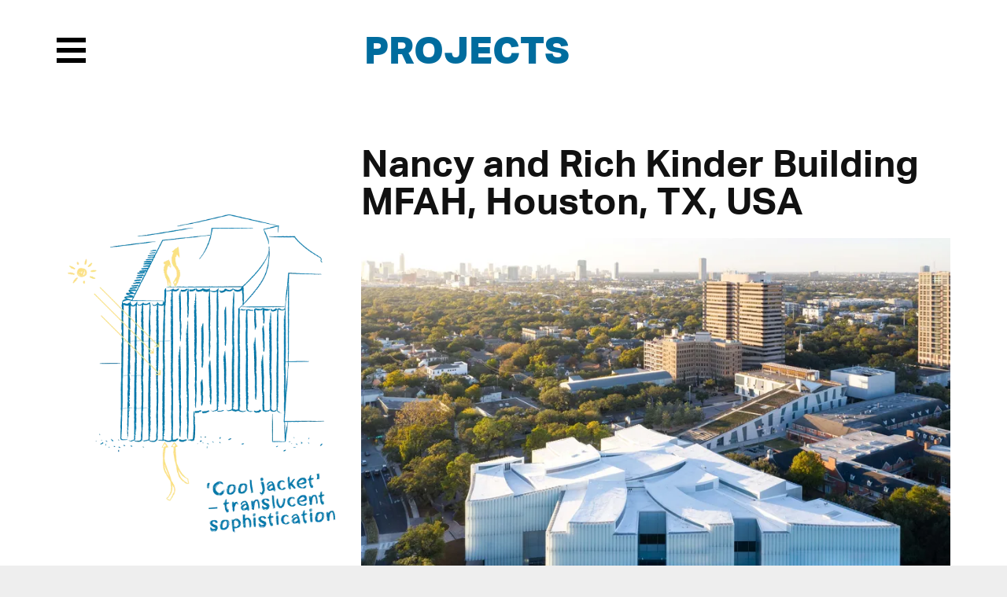

--- FILE ---
content_type: text/html; charset=UTF-8
request_url: https://www.transsolar.com/projects/houston-museum-of-fine-arts-nancy-and-rich-kinder-building
body_size: 5776
content:
<!DOCTYPE html>
<html lang="en" class="tw-scroll-smooth">
<head>
  <meta charset="utf-8">
  <meta name="viewport" content="width=device-width,initial-scale=1">

  <!-- Prefetching for Typekit -->
  <link rel="dns-prefetch" href="//use.typekit.net">
  <link rel="dns-prefetch" href="//p.typekit.net">

    <title>Nancy and Rich Kinder Building MFAH | Transsolar | KlimaEngineering</title>
  
  
  <link rel="alternate" hreflang="en" href="https://www.transsolar.com/projects/houston-museum-of-fine-arts-nancy-and-rich-kinder-building"/>
  <link rel="alternate" hreflang="de" href="https://www.transsolar.com/de/projects/houston-museum-of-fine-arts-nancy-and-rich-kinder-building"/>
  <link rel="alternate" hreflang="fr" href="https://www.transsolar.com/fr/projects/houston-museum-of-fine-arts-nancy-and-rich-kinder-building"/>
  <link rel="alternate" hreflang="x-default" href="https://www.transsolar.com/projects/houston-museum-of-fine-arts-nancy-and-rich-kinder-building"/>

  <script>
    document.documentElement.className += (("ontouchstart" in document.documentElement) ? ' touch' : ' no-touch');
  </script>

  <script src="//use.typekit.net/twl7bxk.js"></script>
  <script>try{Typekit.load();}catch(e){}</script>

  <script defer src="https://www.transsolar.com/assets/js/alpine.js"></script>
  <link href="https://www.transsolar.com/assets/css/site.css" rel="stylesheet">  <link href="https://www.transsolar.com/assets/css/overrides.css" rel="stylesheet">  <link href="https://www.transsolar.com/assets/css/templates/project.css" rel="stylesheet">  <link href="https://www.transsolar.com/assets/css/tailwind.css" rel="stylesheet">
  
  <meta name="description" content="">
  <meta name="apple-mobile-web-app-title" content="Transsolar | KlimaEngineering">

  <meta name="twitter:title" content="Nancy and Rich Kinder Building MFAH | Transsolar | KlimaEngineering">
  <meta name="twitter:image:src" content="https://www.transsolar.com/assets/img/transsolar.png">
  <meta name="twitter:description" content="">

  <meta property="og:title" content="Nancy and Rich Kinder Building MFAH | Transsolar | KlimaEngineering" />
  <meta property="og:image" content="https://www.transsolar.com/assets/img/transsolar.png" />
  <meta property="og:description" content="" />

  
</head>

<body class="template-project">

  <header class="header" role="banner">

  <input type="checkbox" id="menu-trigger" class="invisible" />

  <label class="menu-trigger" for="menu-trigger">
    <i class="invisible">Menu</i>
    <span class="menu-icon-open">
      <svg version="1.1" xmlns="http://www.w3.org/2000/svg" xmlns:xlink="http://www.w3.org/1999/xlink" x="0px" y="0px" width="37.2px" height="32.2px" viewBox="0 0 37.2 32.2">
        <rect x="0" y="0" fill="#000000" width="37.2" height="6"/>
        <rect x="0" y="26.2" fill="#000000" width="37.2" height="6"/>
        <rect x="0" y="13.1" fill="#000000" width="37.2" height="6"/>
      </svg>
    </span>
    <span class="menu-icon-close">
      <svg version="1.1" xmlns="http://www.w3.org/2000/svg" xmlns:xlink="http://www.w3.org/1999/xlink" x="0px" y="0px" width="32.2px" height="32.2px" viewBox="0 0 32.2 32.2">
        <polygon fill="#ffffff" points="32.2,4.2 28,0 16.1,11.9 4.2,0 0,4.2 11.9,16.1 0,28 4.2,32.2 16.1,20.3 28,32.2 32.2,28 20.3,16.1"/>
      </svg>
    </span>
  </label>

  <nav class="menu" role="navigation">
    <div class="inner">
      <ul class="nav">
                <li><a href="https://www.transsolar.com">Home</a></li>
                <li><a href="https://www.transsolar.com/approach">Approach</a></li>
                <li><a class="active" href="https://www.transsolar.com/projects">Projects</a></li>
                <li><a href="https://www.transsolar.com/installations">Installations</a></li>
                <li><a href="https://www.transsolar.com/news">News</a></li>
                <li><a href="https://www.transsolar.com/offices">Offices</a></li>
                <li><a href="https://www.transsolar.com/education">Education</a></li>
                <li><a href="https://www.transsolar.com/publications">Publications</a></li>
                <li><a href="https://www.transsolar.com/jobs">Jobs</a></li>
                <li>
          <input type="text" class="search-input" id="search-input" placeholder="Search"/>
        </li>
      </ul>
    </div>
    <script>
var algolia = {
  app:   "HCYWVI4S3C",
  searchkey:   "32dd5fc786a839f9c148a1b97796c4e1",
  index: "prod",
  emptyImage: "https://www.transsolar.com/assets/img/search/empty.gif",
  documentImage: "https://www.transsolar.com/assets/img/search/document.jpg"
}
</script>

<section class="search">
  <div class="inner">
    <div class="grid gutter-1" id="search-hits">
    </div>
  </div>
</section>
<script type="text/html" id="hit-template">
  <div class="search-type-{{intendedTemplate}}">

  <div class="search-header">
    <span class="search-type">{{intendedTemplate}}</span><span class="search-date">{{date}}</span>
  </div>
  <a href="{{url}}"><h3 class="h2 search-heading">{{title}}</h3></a>

  <figure class="search-image">
    <a href="{{url}}"><img onload="this.className = 'loaded'" src="{{image}}"></a>
  </figure>

</div>
</script>
    <div class="inner">
      <div class="social">
        <a href="https://www.instagram.com/transsolar_klimaengineering/">
          <svg xmlns="http://www.w3.org/2000/svg" xml:space="preserve" style="enable-background:new 0 0 59.53 59.53" viewBox="0 0 59.53 59.53">
  <switch>
    <g>
      <g id="Ebene_2">
        <path d="M41.59 56.36h-23.9c-8.08 0-14.66-6.58-14.66-14.66V17.8c0-8.08 6.58-14.66 14.66-14.66h23.9c8.08 0 14.66 6.58 14.66 14.66v23.9c.01 8.08-6.57 14.66-14.66 14.66zM17.69 8.17c-5.31 0-9.62 4.32-9.62 9.62v23.9c0 5.31 4.32 9.62 9.62 9.62h23.9c5.31 0 9.62-4.32 9.62-9.62v-23.9c0-5.31-4.32-9.62-9.62-9.62h-23.9z" class="st0"/>
        <circle cx="44.06" cy="15.45" r="3.32" style="fill-rule:evenodd;clip-rule:evenodd;"/>
        <path d="M29.75 43.54c-7.62 0-13.81-6.2-13.81-13.81s6.2-13.81 13.81-13.81 13.81 6.2 13.81 13.81-6.19 13.81-13.81 13.81zm0-22.59c-4.84 0-8.77 3.94-8.77 8.77 0 4.84 3.94 8.77 8.77 8.77s8.77-3.94 8.77-8.77-3.93-8.77-8.77-8.77z" class="st0"/>
      </g>
    </g>
  </switch>
</svg>
        </a>
        <a href="https://facebook.com/transcloud/">
          <svg xmlns="http://www.w3.org/2000/svg" xml:space="preserve" style="enable-background:new 0 0 59.53 59.53" viewBox="0 0 59.53 59.53">
  <switch>
    <g>
      <path id="Ebene_3" d="m40.41 8.24-.2 7.66s-6.28-.99-7.65 1.12c-1.13 1.75-.67 7.45-.67 7.45l8.04-.05-1.13 8.46-6.77-.01.03 20.62s-5.98-.04-8.7-.06c-.08-.1.06-20.59.06-20.59l-6.99-.07.03-8.27 6.88-.06s-.04-6.46.24-8.15c.62-3.71 2.68-6.37 5.75-7.62 4.44-1.33 11.08-.43 11.08-.43z" style="fill-rule:evenodd;clip-rule:evenodd;"/>
    </g>
  </switch>
</svg>
        </a>
        <a href="https://www.linkedin.com/company/transsolar-energietechnik-gmbh---germany">
          <svg xmlns="http://www.w3.org/2000/svg" xml:space="preserve" style="enable-background:new 0 0 59.53 59.53" viewBox="0 0 59.53 59.53">
  <switch>
    <g>
      <path id="Ebene_4" d="M50.37 5.08H9.17c-1.97 0-3.57 1.6-3.57 3.57v41.2c0 1.96 1.61 3.57 3.57 3.57h41.2c1.96 0 3.57-1.61 3.57-3.57V8.65c0-1.97-1.61-3.57-3.57-3.57zM19.92 46.02h-7.01V23.29h7.01v22.73zm-3.6-26c-2.23 0-4.04-1.81-4.04-4.04s1.81-4.04 4.04-4.04 4.04 1.81 4.04 4.04-1.81 4.04-4.04 4.04zm30.05 17.32-.02 8.69h-6.73V33.06c-.13-.96-.56-2.9-1.9-3.76-1.56-1.01-4.19-.7-5.08.56-.5.71-1.51 1.7-1.48 7.9v8.27h-6.9V23.29h6.9v2.84l.29.04s1.17-2.15 3.8-3.02c2.63-.87 5.56-.87 7.63.64 2.07 1.51 2.63 3.1 2.9 4.36s.45 2.65.47 3.07c.03.42.14 6.13.14 6.13s-.01 0-.02-.01z" style="fill-rule:evenodd;clip-rule:evenodd;"/>
    </g>
  </switch>
</svg>
        </a>
      </div>
    </div>
  </nav>



</header>

  <main class="main" role="main">

    <div class="inner">

      <div class="main-header">
        <div class="h1"><a href="https://www.transsolar.com/projects">Projects</a></div>
      </div>

      <article class="project">

        <div class="project-display">

          <header class="project-header">

            <h1 class="h2">
              Nancy and Rich Kinder Building MFAH, Houston, TX, USA            </h1>

            <figure class="md:tw-hidden tw-max-w-xs tw-mx-auto tw-mb-6">
                            <img 
  class=""
  src="https://www.transsolar.com/media/pages/projects/houston-museum-of-fine-arts-nancy-and-rich-kinder-building/0e23fde1de-1615385845/skizze_huston_nancy_rich-kinder_03-320x.webp"
  loading="lazy"
  alt="Nancy and Rich Kinder Building MFAH"
  width="320"
  height="426"
  >
                          </figure>

                        <figure>
              <img 
  class=""
  src="https://www.transsolar.com/media/pages/projects/houston-museum-of-fine-arts-nancy-and-rich-kinder-building/5bfc88f17b-1615291721/a_cover_01-860x.webp"
  loading="lazy"
  alt=""
  width="860"
  height="645"
  >
            </figure>
            
          </header>

          <aside class="project-details">

            <figure>
                            <img 
  class=""
  src="https://www.transsolar.com/media/pages/projects/houston-museum-of-fine-arts-nancy-and-rich-kinder-building/0e23fde1de-1615385845/skizze_huston_nancy_rich-kinder_03-520x.webp"
  loading="lazy"
  alt="Nancy and Rich Kinder Building MFAH"
  width="512"
  height="682"
  >
                          </figure>

            <dl class="meta">
    <dt>Client</dt>
  <dd>Houston Museum of Fine Arts</dd>
      <dt> Completion </dt>
  <dd>2020</dd>
      <dt>GFA</dt>
  <dd>164,000 ft² / 15,236 m²</dd>
        <dt>Architect</dt>
  <dd>Steven Holl Architects (Design); Kendall/Heaton Associates</dd>
        <dt>Structural</dt>
  <dd>Guy Nordenson</dd>
      <dt>Mechanical</dt>
  <dd>ICOR</dd>
  
    <dt>Facade</dt>
  <dd>Knippers Helbig</dd>
  
      <dt>Photos</dt>
  <dd>Iwan Baan</dd>
  </dl>

          </aside>

        </div>

        <div class="project-text text bold two-columns">
          <p>As described by Steven Holl Architects, “The architectural vision for the extension by SHA consists of horizontal massing of translucent glass. The curved glass elements wrapping most of the façade have a soft alabaster-like texture. A luminous canopy roof covers the new building. Concave curves, push down on the roof geometry, allowing natural light to slip in with precise measure and quality, perfect for top-lit galleries.” This contrasts starkly with the previous MFAH gallery buildings by Mies van der Rohe and Raphael Moneo, which rely either on heavy curtains to cut out excessive light or rooftop glass lanterns as the only daylight source.</p>
<p>Steven Holl and Matthias Schuler developed the idea of a secondary skin composed of frosted glass-tubes at the very beginning of design. The curved glass provides both uniform daylight for the windows in the inner facade and in addition acts as a ‘cool jacket’ by reducing the amount of solar heat gain into the building - critical for Houston’s sunny climate as well for the opaque wall elements. Visible and invisible solar radiation is captured by the outer glass layer and vented to outdoors via the top openings of the half-tubes. Different thermal studies quantified the ‘cooling’ effect: the ‘cool jacket’ assembly reduces the heat gain and cooling load for a gallery space by 35% compared to a building envelop following code requirements.  The spectral properties of this complex façade buildup were evaluated and optimized in an iterative process considering aesthetics, cooling performance, daylight, and constructability.</p>
<p>Transsolar also helped shape the architectural design to provide optimum daylight quantity, quality and distribution; balancing a dynamic spatial experience with art conservation and display requirements in the gallery spaces. Gallery orientation, daily and seasonal variation of the sun position, and cloud cover were considered while evaluating various geometries and materials to fine-tune the daylight design. </p>
<p>Air supplied in the galleries controls the continuously fluctuating heat and humidity gains from people. Although designed for a maximum ventilation rate at peak occupancy, the system is capable of variable air volume operation to reduce the air delivered to less than 1 air change during periods of low occupancy. This operation provides very tight humidity control, and thus better conditions for art preservation than traditional constant-volume operation. Energy recovery and heat shift using both enthalpy recovery wheels and runaround heat recovery minimize energy consumption for conditioning of outside air while maintaining these tight conditions.</p>        </div>

                <div class="project-gallery">
          <div class="imagegrid"><div class="imagegrid-row"><figure class="imagegrid-item imagegrid-w3 imagegrid-h2" data-height="576" data-ig-height="2" data-ig-width="3" data-pswp="imagegrid" data-width="1280"><a href="https://www.transsolar.com/media/pages/projects/houston-museum-of-fine-arts-nancy-and-rich-kinder-building/20344a01a7-1615303689/bild_01.jpg" title=""><img 
  class=""
  src="https://www.transsolar.com/media/pages/projects/houston-museum-of-fine-arts-nancy-and-rich-kinder-building/20344a01a7-1615303689/bild_01-1280x.webp"
  loading="lazy"
  alt=""
  width="1280"
  height="576"
  >
</a></figure></div><div class="imagegrid-row"><figure class="imagegrid-item imagegrid-w2 imagegrid-h2" data-height="600" data-ig-height="2" data-ig-width="2" data-pswp="imagegrid" data-width="900"><a href="https://www.transsolar.com/media/pages/projects/houston-museum-of-fine-arts-nancy-and-rich-kinder-building/fa6846d6a6-1615302818/bild_02.jpg" title=""><img 
  class=""
  src="https://www.transsolar.com/media/pages/projects/houston-museum-of-fine-arts-nancy-and-rich-kinder-building/fa6846d6a6-1615302818/bild_02-900x.webp"
  loading="lazy"
  alt=""
  width="900"
  height="600"
  >
</a></figure><figure class="imagegrid-item imagegrid-w1 imagegrid-h2" data-height="674" data-ig-height="2" data-ig-width="1" data-pswp="imagegrid" data-width="450"><a href="https://www.transsolar.com/media/pages/projects/houston-museum-of-fine-arts-nancy-and-rich-kinder-building/837a9f7d03-1615302818/bild_03.jpg" title=""><img 
  class=""
  src="https://www.transsolar.com/media/pages/projects/houston-museum-of-fine-arts-nancy-and-rich-kinder-building/837a9f7d03-1615302818/bild_03-450x.webp"
  loading="lazy"
  alt=""
  width="450"
  height="674"
  >
</a></figure></div><div class="imagegrid-row"><figure class="imagegrid-item imagegrid-w50 imagegrid-hauto" data-height="854" data-ig-height="auto" data-ig-width="50" data-pswp="imagegrid" data-width="1280"><a href="https://www.transsolar.com/media/pages/projects/houston-museum-of-fine-arts-nancy-and-rich-kinder-building/d6e855bf1c-1615307853/bild_08.jpg" title=""><img 
  class=""
  src="https://www.transsolar.com/media/pages/projects/houston-museum-of-fine-arts-nancy-and-rich-kinder-building/d6e855bf1c-1615307853/bild_08-1280x.webp"
  loading="lazy"
  alt=""
  width="1280"
  height="854"
  >
</a></figure><figure class="imagegrid-item imagegrid-w50 imagegrid-hauto" data-height="854" data-ig-height="auto" data-ig-width="50" data-pswp="imagegrid" data-width="1280"><a href="https://www.transsolar.com/media/pages/projects/houston-museum-of-fine-arts-nancy-and-rich-kinder-building/58dad70321-1615307854/bild_07.jpg" title=""><img 
  class=""
  src="https://www.transsolar.com/media/pages/projects/houston-museum-of-fine-arts-nancy-and-rich-kinder-building/58dad70321-1615307854/bild_07-1280x.webp"
  loading="lazy"
  alt=""
  width="1280"
  height="854"
  >
</a></figure></div></div>        </div>
        
        <div class="project-graphics">
                    <figure data-pswp="imagegrid" data-width="1920" data-height="900">
            <a href="https://www.transsolar.com/media/pages/projects/houston-museum-of-fine-arts-nancy-and-rich-kinder-building/6352a7d3e5-1615387735/grafik_01.jpg" title="">
              <img 
  class=""
  src="https://www.transsolar.com/media/pages/projects/houston-museum-of-fine-arts-nancy-and-rich-kinder-building/6352a7d3e5-1615387735/grafik_01-1300x.webp"
  loading="lazy"
  alt=""
  width="1300"
  height="609"
  >
            </a>
                      </figure>
                    <figure data-pswp="imagegrid" data-width="1920" data-height="1100">
            <a href="https://www.transsolar.com/media/pages/projects/houston-museum-of-fine-arts-nancy-and-rich-kinder-building/3be6f35c22-1615387735/grafik_02.jpg" title="">
              <img 
  class=""
  src="https://www.transsolar.com/media/pages/projects/houston-museum-of-fine-arts-nancy-and-rich-kinder-building/3be6f35c22-1615387735/grafik_02-1300x.webp"
  loading="lazy"
  alt=""
  width="1300"
  height="745"
  >
            </a>
                      </figure>
                    <figure data-pswp="imagegrid" data-width="1920" data-height="900">
            <a href="https://www.transsolar.com/media/pages/projects/houston-museum-of-fine-arts-nancy-and-rich-kinder-building/21154ed688-1615387735/grafik_03.jpg" title="">
              <img 
  class=""
  src="https://www.transsolar.com/media/pages/projects/houston-museum-of-fine-arts-nancy-and-rich-kinder-building/21154ed688-1615387735/grafik_03-1300x.webp"
  loading="lazy"
  alt=""
  width="1300"
  height="609"
  >
            </a>
                      </figure>
                  </div>

      </article>

    </div>

  </main>

  <nav class="breadcrumb">
  <div class="inner">
    <ul class="crumb nav">
            <li><a class="truncate" href="https://www.transsolar.com">Home</a></li>
            <li><a class="truncate" href="https://www.transsolar.com/projects">Projects</a></li>
            <li class="is-active"><a class="truncate" href="https://www.transsolar.com/projects/houston-museum-of-fine-arts-nancy-and-rich-kinder-building">Nancy and Rich Kinder Building MFAH</a></li>
          </ul>  
    <ul class="languages nav">
            <li><a class="active" href="https://www.transsolar.com/projects/houston-museum-of-fine-arts-nancy-and-rich-kinder-building" hreflang="en">EN</a></li>
            <li><a href="https://www.transsolar.com/de/projects/houston-museum-of-fine-arts-nancy-and-rich-kinder-building" hreflang="de">DE</a></li>
            <li><a href="https://www.transsolar.com/fr/projects/houston-museum-of-fine-arts-nancy-and-rich-kinder-building" hreflang="fr">FR</a></li>
          </ul>
  </div>
</nav>


	<footer class="footer">

    <nav class="inner" role="navigation">

      <ul class="grid gutter-2">

        <li class="column">
          <a href="https://www.transsolar.com">Home</a>
                    <a class="tw-mt-6" href="https://www.transsolar.com/approach">
          Approach          </a>
          <ul>
                        <li><a href="https://www.transsolar.com/approach/climate-change">CO2 Balance</a></li>
                        <li><a href="https://www.transsolar.com/approach/re-use">RE-USE</a></li>
                        <li><a href="https://www.transsolar.com/approach/masterplanning">Urban Design</a></li>
                        <li><a href="https://www.transsolar.com/approach/energy-supply">Energy Supply</a></li>
                        <li><a href="https://www.transsolar.com/approach/outdoor-comfort">Outdoor Comfort</a></li>
                        <li><a href="https://www.transsolar.com/approach/performance-optimization">Monitoring</a></li>
                        <li><a href="https://www.transsolar.com/approach/transsolar-world-academy">Academy</a></li>
                        <li><a href="https://www.transsolar.com/approach/klimaengineering">KlimaEngineering</a></li>
                      </ul>
        </li>

        <li class="column">
          <a href="https://www.transsolar.com/projects">Projects</a>
          <ul>
            <li><a href="https://www.transsolar.com/projects">featured</a></li>
            <li><a href="https://www.transsolar.com/projects/filter:in-progress">in progress</a></li>
            <li><a href="https://www.transsolar.com/projects/filter:chronological">completed</a></li>
            <li><a href="https://www.transsolar.com/projects/filter:geographical">geographical</a></li>
          </ul>
          <a href="https://www.transsolar.com/installations">Installations</a>
          <a class="tw-mt-6" href="https://www.transsolar.com/services">Services</a>
        </li>

        <li class="column">
          <a href="https://www.transsolar.com/education">Education</a>
          <ul>
                        <li><a href="https://www.transsolar.com/education/transsolar-world-academy">Transsolar World Academy</a></li>
                        <li><a href="https://www.transsolar.com/education/academy">Transsolar Academy</a></li>
                        <li><a href="https://www.transsolar.com/education/symposium">Symposium Stuttgart</a></li>
                        <li><a href="https://www.transsolar.com/education/tedx">TED Talks</a></li>
                      </ul>
        </li>

        <li class="column">
          <a href="https://www.transsolar.com/publications">Publications</a>
          <ul class="nav">
                        <li><a href="https://www.transsolar.com/publications/podcasts">Podcasts</a></li>
                        <li><a href="https://www.transsolar.com/publications/videos">Videos</a></li>
                        <li><a href="https://www.transsolar.com/publications/papers">Papers</a></li>
                        <li><a href="https://www.transsolar.com/publications/print">Print</a></li>
                        <li><a href="https://www.transsolar.com/publications/exhibitions">Exhibitions</a></li>
                      </ul>
        </li>

        <li class="column">
          <a href="https://www.transsolar.com/offices">Offices</a>
          <ul>
                        <li><a href="https://www.transsolar.com/offices/stuttgart">Stuttgart</a></li>
                        <li><a href="https://www.transsolar.com/offices/muenchen">M&uuml;nchen</a></li>
                        <li><a href="https://www.transsolar.com/offices/new-york">New York</a></li>
                        <li><a href="https://www.transsolar.com/jobs">Jobs</a></li>
            <li><a href="https://www.transsolar.com/testimonials">Testimonials</a></li>
          </ul>
        </li>

        <li class="column">
          <a href="https://www.transsolar.com/offices">Contact</a>
          <ul>
            <li><a href="https://eepurl.com/c2pjHj">Newsletter</a></li>
            <li><a href="https://blog.transsolar.com/">Transsolar Blog</a></li>
            <li><a href="https://facebook.com/transcloud/">Facebook</a></li>
            <li><a href="https://www.instagram.com/transsolar_klimaengineering/">Instagram</a></li>
            <li><a href="https://www.linkedin.com/company/transsolar-energietechnik-gmbh---germany">LinkedIn</a></li>
            <li><a href="https://trnsys.de">Software</a></li>
            <li><a href="https://www.transsolar.com/imprint">Imprint</a></li>
            <li><a href="https://www.transsolar.com/privacy">Privacy Policy</a></li>
          </ul>
        </li>

      </ul>

      <div class="colophon" role="contentinfo">
        <p>© 2026 <a href="https://transsolar.com">Transsolar Energietechnik GmbH</a></p>      </div>

    </nav>

    
	</footer>

  <script src="https://www.transsolar.com/assets/js/swiper-bundle.min.js"></script>  <script src="https://www.transsolar.com/assets/js/jquery.js"></script>  <script src="https://www.transsolar.com/assets/js/instantsearch.min.js"></script>  <script src="https://www.transsolar.com/assets/js/fotorama.js"></script>  <script src="https://www.transsolar.com/assets/js/salvattore.js"></script>  <script src="https://www.transsolar.com/assets/js/gsap.min.js"></script>  <script src="https://www.transsolar.com/assets/js/ScrollTrigger.min.js"></script>  <script src="https://www.transsolar.com/assets/js/smooth-scroll.min.js"></script>  <script src="https://www.transsolar.com/assets/js/popper.js"></script>  <script src="https://www.transsolar.com/assets/js/tippy.js"></script>  <div class="pswp" tabindex="-1" role="dialog" aria-hidden="true">
  <div class="pswp__bg"></div>
  <div class="pswp__scroll-wrap">
    <div class="pswp__container">
      <div class="pswp__item"></div>
      <div class="pswp__item"></div>
      <div class="pswp__item"></div>
    </div>
    <div class="pswp__ui pswp__ui--hidden">
      <div class="pswp__top-bar">
        <div class="pswp__counter"></div>
        <button class="pswp__button pswp__button--close" title="Close (Esc)"></button>
        <button class="pswp__button pswp__button--fs" title="Toggle fullscreen"></button>
        <button class="pswp__button pswp__button--zoom" title="Zoom in/out"></button>
        <div class="pswp__preloader">
          <div class="pswp__preloader__icn">
            <div class="pswp__preloader__cut">
              <div class="pswp__preloader__donut"></div>
            </div>
          </div>
        </div>
      </div>
      <div class="pswp__share-modal pswp__share-modal--hidden pswp__single-tap">
        <div class="pswp__share-tooltip"></div> 
      </div>
      <button class="pswp__button pswp__button--arrow--left" title="Previous (arrow left)">
      </button>
      <button class="pswp__button pswp__button--arrow--right" title="Next (arrow right)">
      </button>
      <div class="pswp__caption">
        <div class="pswp__caption__center"></div>
      </div>
    </div>
  </div>
</div>  <script src="https://www.transsolar.com/assets/photoswipe/photoswipe.min.js"></script>  <script src="https://www.transsolar.com/assets/photoswipe/photoswipe-ui-default.min.js"></script>  <script src="https://www.transsolar.com/assets/photoswipe/jquery.photoswipe.js"></script>    <script src="https://www.transsolar.com/assets/js/video.js"></script>  <script src="https://www.transsolar.com/assets/js/textreveal.js"></script>  <script src="https://www.transsolar.com/assets/js/texthide.js"></script>  <script src="https://www.transsolar.com/assets/js/algolia.js"></script>  <script src="https://www.transsolar.com/assets/js/site.js"></script>  <script src="https://www.transsolar.com/assets/js/slider.js"></script>
</body>
</html>


--- FILE ---
content_type: image/svg+xml
request_url: https://www.transsolar.com/assets/img/white-arrow.svg
body_size: -63
content:
<svg version="1.1" xmlns="http://www.w3.org/2000/svg" xmlns:xlink="http://www.w3.org/1999/xlink" x="0px" y="0px" width="26px" height="33.1px" viewBox="0 0 26 33.1">
  <polygon fill="#FFFFFF" points="26,16.6 22.5,13.2 21.4,12 9.2,0 0,0 16.8,16.6 0,33.1 9.2,33.1 26,16.6 26,16.6 "/>
</svg>